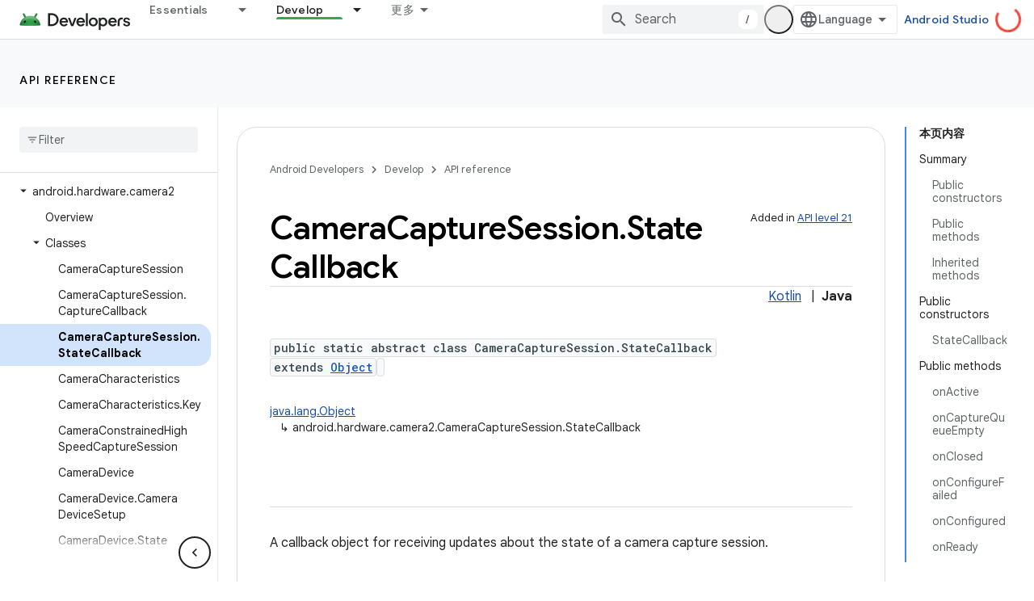

--- FILE ---
content_type: text/html; charset=UTF-8
request_url: https://feedback-pa.clients6.google.com/static/proxy.html?usegapi=1&jsh=m%3B%2F_%2Fscs%2Fabc-static%2F_%2Fjs%2Fk%3Dgapi.lb.en.2kN9-TZiXrM.O%2Fd%3D1%2Frs%3DAHpOoo_B4hu0FeWRuWHfxnZ3V0WubwN7Qw%2Fm%3D__features__
body_size: 77
content:
<!DOCTYPE html>
<html>
<head>
<title></title>
<meta http-equiv="X-UA-Compatible" content="IE=edge" />
<script type="text/javascript" nonce="4TqjrePaXt5mzRy4OnkI6Q">
  window['startup'] = function() {
    googleapis.server.init();
  };
</script>
<script type="text/javascript"
  src="https://apis.google.com/js/googleapis.proxy.js?onload=startup" async
  defer nonce="4TqjrePaXt5mzRy4OnkI6Q"></script>
</head>
<body>
</body>
</html>
